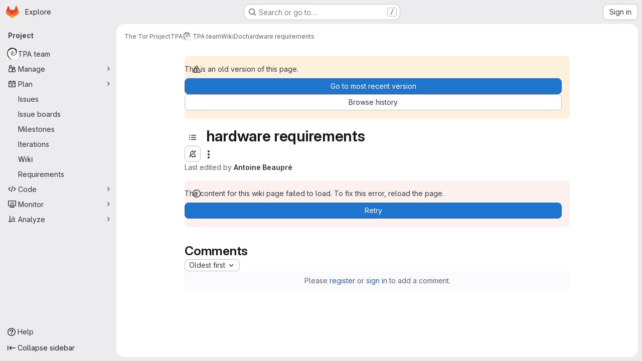

--- FILE ---
content_type: text/html; charset=utf-8
request_url: https://gitlab.torproject.org/tpo/tpa/team/-/wikis/doc/hardware-requirements?version_id=ae1ead716f6a06bdbbc6affb204c4e6895dbbe9f
body_size: 36628
content:







<!DOCTYPE html>
<html class="gl-system ui-neutral with-top-bar with-header application-chrome page-with-panels with-gl-container-queries " lang="en">
<head prefix="og: http://ogp.me/ns#">
<meta charset="utf-8">
<meta content="IE=edge" http-equiv="X-UA-Compatible">
<meta content="width=device-width, initial-scale=1" name="viewport">
<title>hardware requirements · Wiki · The Tor Project / TPA / TPA team · GitLab</title>
<script>
//<![CDATA[
window.gon={};gon.api_version="v4";gon.default_avatar_url="https://gitlab.torproject.org/assets/no_avatar-849f9c04a3a0d0cea2424ae97b27447dc64a7dbfae83c036c45b403392f0e8ba.png";gon.max_file_size=5;gon.asset_host=null;gon.webpack_public_path="/assets/webpack/";gon.relative_url_root="";gon.user_color_mode="gl-system";gon.user_color_scheme="white";gon.markdown_surround_selection=null;gon.markdown_automatic_lists=null;gon.markdown_maintain_indentation=null;gon.math_rendering_limits_enabled=true;gon.allow_immediate_namespaces_deletion=true;gon.iframe_rendering_enabled=false;gon.iframe_rendering_allowlist=[];gon.recaptcha_api_server_url="https://www.recaptcha.net/recaptcha/api.js";gon.recaptcha_sitekey=null;gon.gitlab_url="https://gitlab.torproject.org";gon.promo_url="https://about.gitlab.com";gon.forum_url="https://forum.gitlab.com";gon.docs_url="https://docs.gitlab.com";gon.revision="75b6aa72896";gon.feature_category="wiki";gon.gitlab_logo="/assets/gitlab_logo-2957169c8ef64c58616a1ac3f4fc626e8a35ce4eb3ed31bb0d873712f2a041a0.png";gon.secure=true;gon.sprite_icons="/assets/icons-dafe78f1f5f3f39844d40e6211b4b6b2b89533b96324c26e6ca12cfd6cf1b0ca.svg";gon.sprite_file_icons="/assets/file_icons/file_icons-90de312d3dbe794a19dee8aee171f184ff69ca9c9cf9fe37e8b254e84c3a1543.svg";gon.illustrations_path="/images/illustrations.svg";gon.emoji_sprites_css_path="/assets/emoji_sprites-bd26211944b9d072037ec97cb138f1a52cd03ef185cd38b8d1fcc963245199a1.css";gon.emoji_backend_version=4;gon.gridstack_css_path="/assets/lazy_bundles/gridstack-f42069e5c7b1542688660592b48f2cbd86e26b77030efd195d124dbd8fe64434.css";gon.test_env=false;gon.disable_animations=false;gon.suggested_label_colors={"#cc338b":"Magenta-pink","#dc143c":"Crimson","#c21e56":"Rose red","#cd5b45":"Dark coral","#ed9121":"Carrot orange","#eee600":"Titanium yellow","#009966":"Green-cyan","#8fbc8f":"Dark sea green","#6699cc":"Blue-gray","#e6e6fa":"Lavender","#9400d3":"Dark violet","#330066":"Deep violet","#36454f":"Charcoal grey","#808080":"Gray"};gon.first_day_of_week=1;gon.time_display_relative=true;gon.time_display_format=0;gon.ee=true;gon.jh=false;gon.dot_com=false;gon.uf_error_prefix="UF";gon.pat_prefix="";gon.keyboard_shortcuts_enabled=true;gon.broadcast_message_dismissal_path=null;gon.diagramsnet_url="https://embed.diagrams.net";gon.features={"uiForOrganizations":false,"organizationSwitching":false,"findAndReplace":false,"removeMonitorMetrics":true,"newProjectCreationForm":false,"workItemsClientSideBoards":false,"glqlWorkItems":true,"glqlAggregation":false,"glqlTypescript":false,"archiveGroup":false,"accessibleLoadingButton":false,"projectStudioEnabled":true,"advancedContextResolver":true,"duoUiNext":false,"agenticChatGa":true,"dapUseFoundationalFlowsSetting":true,"allowIframesInMarkdown":false,"wikiImmersiveEditor":false,"preserveMarkdown":false,"glqlLoadOnClick":false};gon.roadmap_epics_limit=1000;gon.subscriptions_url="https://customers.gitlab.com";
//]]>
</script>

<script>
//<![CDATA[
const root = document.documentElement;
if (window.matchMedia('(prefers-color-scheme: dark)').matches) {
  root.classList.add('gl-dark');
}

window.matchMedia('(prefers-color-scheme: dark)').addEventListener('change', (e) => {
  if (e.matches) {
    root.classList.add('gl-dark');
  } else {
    root.classList.remove('gl-dark');
  }
});

//]]>
</script>




<meta content="light dark" name="color-scheme">
<link rel="stylesheet" href="/assets/application-abccfa37b0f17cedddf56895cec864ac4f135996a53749e184b6795ed8e8f38a.css" media="(prefers-color-scheme: light)" />
<link rel="stylesheet" href="/assets/application_dark-781abccc6b4b0c240f759a865fbe4122481d5684e558de337acd8f95da33428a.css" media="(prefers-color-scheme: dark)" />
<link rel="stylesheet" href="/assets/page_bundles/wiki-70e1756876233ec6e4ba7dd3b29f9bee05ca048a45784150dacf7723bf19e8b6.css" /><link rel="stylesheet" href="/assets/page_bundles/commit_description-9e7efe20f0cef17d0606edabfad0418e9eb224aaeaa2dae32c817060fa60abcc.css" /><link rel="stylesheet" href="/assets/page_bundles/work_items-af321897c3b1ae7c1f6f0cb993681211b837df7ec8e5ff59e3795fd08ab83a13.css" /><link rel="stylesheet" href="/assets/page_bundles/notes_shared-8f7a9513332533cc4a53b3be3d16e69570e82bc87b3f8913578eaeb0dce57e21.css" />
<link rel="stylesheet" href="/assets/tailwind_cqs-cfa5ad95f1919bde4c01925c1fccc6b9fe2b2d8d09292b9cea6682c16a488183.css" />


<link rel="stylesheet" href="/assets/fonts-deb7ad1d55ca77c0172d8538d53442af63604ff490c74acc2859db295c125bdb.css" />
<link rel="stylesheet" href="/assets/highlight/themes/white-c47e38e4a3eafd97b389c0f8eec06dce295f311cdc1c9e55073ea9406b8fe5b0.css" media="(prefers-color-scheme: light)" />
<link rel="stylesheet" href="/assets/highlight/themes/dark-8796b0549a7cd8fd6d2646619fa5840db4505d7031a76d5441a3cee1d12390d2.css" media="(prefers-color-scheme: dark)" />

<script src="/assets/webpack/runtime.60d9ec05.bundle.js" defer="defer"></script>
<script src="/assets/webpack/main.27d230ec.chunk.js" defer="defer"></script>
<script src="/assets/webpack/tracker.85adcc5f.chunk.js" defer="defer"></script>
<script>
//<![CDATA[
window.snowplowOptions = {"namespace":"gl","hostname":"gitlab.torproject.org:443","postPath":"/-/collect_events","forceSecureTracker":true,"appId":"gitlab_sm"};
gl = window.gl || {};
gl.snowplowStandardContext = {"schema":"iglu:com.gitlab/gitlab_standard/jsonschema/1-1-7","data":{"environment":"self-managed","source":"gitlab-rails","correlation_id":"01KFWFMYSDDFPEP0S1KJZVA1KY","extra":{},"user_id":null,"global_user_id":null,"user_type":null,"is_gitlab_team_member":null,"namespace_id":480,"ultimate_parent_namespace_id":268,"project_id":441,"feature_enabled_by_namespace_ids":null,"realm":"self-managed","deployment_type":"self-managed","context_generated_at":"2026-01-26T06:25:24.089Z"}};
gl.snowplowPseudonymizedPageUrl = "https://gitlab.torproject.org/namespace480/project441/-/wikis/doc/hardware-requirements?version_id=masked_version_id";
gl.maskedDefaultReferrerUrl = null;
gl.ga4MeasurementId = 'G-ENFH3X7M5Y';
gl.duoEvents = ["ai_question_category","perform_completion_worker","process_gitlab_duo_question","agent_platform_session_created","agent_platform_session_dropped","agent_platform_session_finished","agent_platform_session_resumed","agent_platform_session_started","agent_platform_session_stopped","ai_response_time","ci_repository_xray_artifact_created","cleanup_stuck_agent_platform_session","click_enable_ai_catalog_item_button","click_purchase_seats_button_group_duo_pro_home_page","code_suggestion_accepted_in_ide","code_suggestion_rejected_in_ide","code_suggestion_shown_in_ide","code_suggestions_connection_details_rate_limit_exceeded","code_suggestions_direct_access_rate_limit_exceeded","code_suggestions_rate_limit_exceeded","create_ai_catalog_item","create_ai_catalog_item_consumer","create_ai_self_hosted_model","default_answer","delete_ai_catalog_item","delete_ai_catalog_item_consumer","delete_ai_self_hosted_model","detected_high_comment_temperature","detected_repeated_high_comment_temperature","dismiss_sast_vulnerability_false_positive_analysis","encounter_duo_code_review_error_during_review","error_answer","excluded_files_from_duo_code_review","execute_llm_method","find_no_issues_duo_code_review_after_review","find_nothing_to_review_duo_code_review_on_mr","finish_duo_workflow_execution","finish_mcp_tool_call","forced_high_temperature_commenting","i_quickactions_q","include_repository_xray_data_into_code_generation_prompt","mention_gitlabduo_in_mr_comment","post_comment_duo_code_review_on_diff","process_gitlab_duo_slash_command","react_thumbs_down_on_duo_code_review_comment","react_thumbs_up_on_duo_code_review_comment","reported_sast_vulnerability_false_positive_analysis","request_ask_help","request_duo_chat_response","request_review_duo_code_review_on_mr_by_author","request_review_duo_code_review_on_mr_by_non_author","requested_comment_temperature","retry_duo_workflow_execution","start_duo_workflow_execution","start_mcp_tool_call","submit_gitlab_duo_question","tokens_per_embedding","tokens_per_user_request_prompt","tokens_per_user_request_response","trigger_ai_catalog_item","trigger_sast_vulnerability_fp_detection_workflow","troubleshoot_job","update_ai_catalog_item","update_ai_catalog_item_consumer","update_ai_self_hosted_model","update_model_selection_feature","update_self_hosted_ai_feature_to_vendored_model","view_ai_catalog_item","view_ai_catalog_item_index","view_ai_catalog_project_managed"];
gl.onlySendDuoEvents = true;


//]]>
</script>
<link rel="preload" href="/assets/application-abccfa37b0f17cedddf56895cec864ac4f135996a53749e184b6795ed8e8f38a.css" as="style" type="text/css">
<link rel="preload" href="/assets/highlight/themes/white-c47e38e4a3eafd97b389c0f8eec06dce295f311cdc1c9e55073ea9406b8fe5b0.css" as="style" type="text/css">




<script src="/assets/webpack/commons-pages.search.show-super_sidebar.38f249e1.chunk.js" defer="defer"></script>
<script src="/assets/webpack/super_sidebar.db941e69.chunk.js" defer="defer"></script>
<script src="/assets/webpack/prosemirror.1da0b164.chunk.js" defer="defer"></script>
<script src="/assets/webpack/commons-pages.groups-pages.groups.achievements-pages.groups.activity-pages.groups.analytics.ci_cd_an-8a40a427.9967ce8c.chunk.js" defer="defer"></script>
<script src="/assets/webpack/commons-pages.projects-pages.projects.activity-pages.projects.alert_management.details-pages.project-93b287cd.4f9ded23.chunk.js" defer="defer"></script>
<script src="/assets/webpack/d44db2dd.5617a772.chunk.js" defer="defer"></script>
<script src="/assets/webpack/commons-pages.admin.topics.edit-pages.admin.topics.new-pages.groups.comment_templates-pages.groups.e-6d0ba5ec.3c7c6c7e.chunk.js" defer="defer"></script>
<script src="/assets/webpack/540c13ba.410c6bb4.chunk.js" defer="defer"></script>
<script src="/assets/webpack/commons-pages.admin.topics.edit-pages.admin.topics.new-pages.groups.comment_templates-pages.groups.e-ebd7e26d.40b26946.chunk.js" defer="defer"></script>
<script src="/assets/webpack/commons-pages.admin.topics.edit-pages.admin.topics.new-pages.groups.comment_templates-pages.groups.e-ff3aa5ea.84413ef8.chunk.js" defer="defer"></script>
<script src="/assets/webpack/commons-pages.admin.topics.edit-pages.admin.topics.new-pages.groups.comment_templates-pages.groups.e-987c7267.17e610af.chunk.js" defer="defer"></script>
<script src="/assets/webpack/commons-pages.groups.epics.index-pages.groups.epics.new-pages.groups.epics.show-pages.groups.issues--4883e0c4.98004a57.chunk.js" defer="defer"></script>
<script src="/assets/webpack/commons-pages.groups.epics.index-pages.groups.epics.new-pages.groups.epics.show-pages.groups.issues--313d8c61.1b9be957.chunk.js" defer="defer"></script>
<script src="/assets/webpack/commons-pages.groups.wikis-pages.groups.wikis.diff-pages.groups.wikis.git_access-pages.groups.wikis.-7a747ca7.2d0155ff.chunk.js" defer="defer"></script>
<script src="/assets/webpack/pages.projects.wikis.show.540a4819.chunk.js" defer="defer"></script>

<meta content="object" property="og:type">
<meta content="GitLab" property="og:site_name">
<meta content="hardware requirements · Wiki · The Tor Project / TPA / TPA team · GitLab" property="og:title">
<meta content="Meta-project where TPA issues and the wiki live." property="og:description">
<meta content="https://gitlab.torproject.org/uploads/-/system/project/avatar/441/apt-get-install-anarchism-black-on-white.png" property="og:image">
<meta content="64" property="og:image:width">
<meta content="64" property="og:image:height">
<meta content="https://gitlab.torproject.org/tpo/tpa/team/-/wikis/doc/hardware-requirements?version_id=ae1ead716f6a06bdbbc6affb204c4e6895dbbe9f" property="og:url">
<meta content="summary" property="twitter:card">
<meta content="hardware requirements · Wiki · The Tor Project / TPA / TPA team · GitLab" property="twitter:title">
<meta content="Meta-project where TPA issues and the wiki live." property="twitter:description">
<meta content="https://gitlab.torproject.org/uploads/-/system/project/avatar/441/apt-get-install-anarchism-black-on-white.png" property="twitter:image">

<meta name="csrf-param" content="authenticity_token" />
<meta name="csrf-token" content="IXfFsZQ-z3Ff5taR_k46fI_8neViVTFL_Pz-q0rWMBoMMUQD7R4GCxsbi-XwI9PGVgkC7Vc7hm7xqIWvpmBthg" />
<meta name="csp-nonce" />
<meta name="action-cable-url" content="/-/cable" />
<link href="/-/manifest.json" rel="manifest">
<link rel="icon" type="image/png" href="/uploads/-/system/appearance/favicon/1/favicon.ico" id="favicon" data-original-href="/uploads/-/system/appearance/favicon/1/favicon.ico" />
<link rel="apple-touch-icon" type="image/x-icon" href="/assets/apple-touch-icon-b049d4bc0dd9626f31db825d61880737befc7835982586d015bded10b4435460.png" />
<link href="/search/opensearch.xml" rel="search" title="Search GitLab" type="application/opensearchdescription+xml">




<meta content="Meta-project where TPA issues and the wiki live." name="description">
<meta content="#F1F0F6" media="(prefers-color-scheme: light)" name="theme-color">
<meta content="#232128" media="(prefers-color-scheme: dark)" name="theme-color">
</head>

<body class="tab-width-8 gl-browser-chrome gl-platform-mac " data-group="tpa" data-group-full-path="tpo/tpa" data-namespace-id="480" data-page="projects:wikis:show" data-page-type-id="doc/hardware-requirements" data-project="team" data-project-full-path="tpo/tpa/team" data-project-id="441" data-project-studio-enabled="true">
<div id="js-tooltips-container"></div>
<script>
//<![CDATA[
gl = window.gl || {};
gl.GfmAutoComplete = gl.GfmAutoComplete || {};
gl.GfmAutoComplete.dataSources = {"epics":"/tpo/tpa/team/-/autocomplete_sources/epics","iterations":"/tpo/tpa/team/-/autocomplete_sources/iterations","vulnerabilities":"/tpo/tpa/team/-/autocomplete_sources/vulnerabilities","members":"/tpo/tpa/team/-/autocomplete_sources/members?type=Wiki\u0026type_id=doc%2Fhardware-requirements","issues":"/tpo/tpa/team/-/autocomplete_sources/issues","mergeRequests":"/tpo/tpa/team/-/autocomplete_sources/merge_requests","labels":"/tpo/tpa/team/-/autocomplete_sources/labels?type=Wiki\u0026type_id=doc%2Fhardware-requirements","milestones":"/tpo/tpa/team/-/autocomplete_sources/milestones","commands":"/tpo/tpa/team/-/autocomplete_sources/commands?type=Wiki\u0026type_id=doc%2Fhardware-requirements","snippets":"/tpo/tpa/team/-/autocomplete_sources/snippets","contacts":"/tpo/tpa/team/-/autocomplete_sources/contacts?type=Wiki\u0026type_id=doc%2Fhardware-requirements","wikis":"/tpo/tpa/team/-/autocomplete_sources/wikis"};


//]]>
</script>
<script>
//<![CDATA[
gl = window.gl || {};
gl.client = {"isChrome":true,"isMac":true};


//]]>
</script>


<header class="super-topbar js-super-topbar"></header>
<div class="layout-page js-page-layout page-gutter has-wiki-sidebar page-with-super-sidebar">
<script>
//<![CDATA[
const outer = document.createElement('div');
outer.style.visibility = 'hidden';
outer.style.overflow = 'scroll';
document.body.appendChild(outer);
const inner = document.createElement('div');
outer.appendChild(inner);
const scrollbarWidth = outer.offsetWidth - inner.offsetWidth;
outer.parentNode.removeChild(outer);
document.documentElement.style.setProperty('--scrollbar-width', `${scrollbarWidth}px`);

//]]>
</script><aside class="js-super-sidebar super-sidebar super-sidebar-loading" data-command-palette="{&quot;project_files_url&quot;:&quot;/tpo/tpa/team/-/files/ae1ead716f6a06bdbbc6affb204c4e6895dbbe9f?format=json&quot;,&quot;project_blob_url&quot;:&quot;/tpo/tpa/team/-/blob/ae1ead716f6a06bdbbc6affb204c4e6895dbbe9f&quot;}" data-force-desktop-expanded-sidebar="" data-is-saas="false" data-root-path="/" data-sidebar="{&quot;is_logged_in&quot;:false,&quot;compare_plans_url&quot;:&quot;https://about.gitlab.com/pricing&quot;,&quot;context_switcher_links&quot;:[{&quot;title&quot;:&quot;Explore&quot;,&quot;link&quot;:&quot;/explore&quot;,&quot;icon&quot;:&quot;compass&quot;}],&quot;current_menu_items&quot;:[{&quot;id&quot;:&quot;project_overview&quot;,&quot;title&quot;:&quot;TPA team&quot;,&quot;avatar&quot;:&quot;/uploads/-/system/project/avatar/441/apt-get-install-anarchism-black-on-white.png&quot;,&quot;entity_id&quot;:441,&quot;link&quot;:&quot;/tpo/tpa/team&quot;,&quot;link_classes&quot;:&quot;shortcuts-project&quot;,&quot;is_active&quot;:false},{&quot;id&quot;:&quot;manage_menu&quot;,&quot;title&quot;:&quot;Manage&quot;,&quot;icon&quot;:&quot;users&quot;,&quot;avatar_shape&quot;:&quot;rect&quot;,&quot;link&quot;:&quot;/tpo/tpa/team/activity&quot;,&quot;is_active&quot;:false,&quot;items&quot;:[{&quot;id&quot;:&quot;activity&quot;,&quot;title&quot;:&quot;Activity&quot;,&quot;link&quot;:&quot;/tpo/tpa/team/activity&quot;,&quot;link_classes&quot;:&quot;shortcuts-project-activity&quot;,&quot;is_active&quot;:false},{&quot;id&quot;:&quot;members&quot;,&quot;title&quot;:&quot;Members&quot;,&quot;link&quot;:&quot;/tpo/tpa/team/-/project_members&quot;,&quot;is_active&quot;:false},{&quot;id&quot;:&quot;labels&quot;,&quot;title&quot;:&quot;Labels&quot;,&quot;link&quot;:&quot;/tpo/tpa/team/-/labels&quot;,&quot;is_active&quot;:false}],&quot;separated&quot;:false},{&quot;id&quot;:&quot;plan_menu&quot;,&quot;title&quot;:&quot;Plan&quot;,&quot;icon&quot;:&quot;planning&quot;,&quot;avatar_shape&quot;:&quot;rect&quot;,&quot;link&quot;:&quot;/tpo/tpa/team/-/issues&quot;,&quot;is_active&quot;:true,&quot;items&quot;:[{&quot;id&quot;:&quot;project_issue_list&quot;,&quot;title&quot;:&quot;Issues&quot;,&quot;link&quot;:&quot;/tpo/tpa/team/-/issues&quot;,&quot;link_classes&quot;:&quot;shortcuts-issues has-sub-items&quot;,&quot;pill_count_field&quot;:&quot;openIssuesCount&quot;,&quot;pill_count_dynamic&quot;:false,&quot;is_active&quot;:false},{&quot;id&quot;:&quot;boards&quot;,&quot;title&quot;:&quot;Issue boards&quot;,&quot;link&quot;:&quot;/tpo/tpa/team/-/boards&quot;,&quot;link_classes&quot;:&quot;shortcuts-issue-boards&quot;,&quot;is_active&quot;:false},{&quot;id&quot;:&quot;milestones&quot;,&quot;title&quot;:&quot;Milestones&quot;,&quot;link&quot;:&quot;/tpo/tpa/team/-/milestones&quot;,&quot;is_active&quot;:false},{&quot;id&quot;:&quot;iterations&quot;,&quot;title&quot;:&quot;Iterations&quot;,&quot;link&quot;:&quot;/tpo/tpa/team/-/cadences&quot;,&quot;is_active&quot;:false},{&quot;id&quot;:&quot;project_wiki&quot;,&quot;title&quot;:&quot;Wiki&quot;,&quot;link&quot;:&quot;/tpo/tpa/team/-/wikis/home&quot;,&quot;link_classes&quot;:&quot;shortcuts-wiki&quot;,&quot;is_active&quot;:true},{&quot;id&quot;:&quot;requirements&quot;,&quot;title&quot;:&quot;Requirements&quot;,&quot;link&quot;:&quot;/tpo/tpa/team/-/requirements_management/requirements&quot;,&quot;is_active&quot;:false}],&quot;separated&quot;:false},{&quot;id&quot;:&quot;code_menu&quot;,&quot;title&quot;:&quot;Code&quot;,&quot;icon&quot;:&quot;code&quot;,&quot;avatar_shape&quot;:&quot;rect&quot;,&quot;link&quot;:&quot;/tpo/tpa/team/-/merge_requests&quot;,&quot;is_active&quot;:false,&quot;items&quot;:[{&quot;id&quot;:&quot;project_merge_request_list&quot;,&quot;title&quot;:&quot;Merge requests&quot;,&quot;link&quot;:&quot;/tpo/tpa/team/-/merge_requests&quot;,&quot;link_classes&quot;:&quot;shortcuts-merge_requests&quot;,&quot;pill_count_field&quot;:&quot;openMergeRequestsCount&quot;,&quot;pill_count_dynamic&quot;:false,&quot;is_active&quot;:false},{&quot;id&quot;:&quot;files&quot;,&quot;title&quot;:&quot;Repository&quot;,&quot;link&quot;:&quot;/tpo/tpa/team/-/tree/ae1ead716f6a06bdbbc6affb204c4e6895dbbe9f&quot;,&quot;link_classes&quot;:&quot;shortcuts-tree&quot;,&quot;is_active&quot;:false},{&quot;id&quot;:&quot;branches&quot;,&quot;title&quot;:&quot;Branches&quot;,&quot;link&quot;:&quot;/tpo/tpa/team/-/branches&quot;,&quot;is_active&quot;:false},{&quot;id&quot;:&quot;commits&quot;,&quot;title&quot;:&quot;Commits&quot;,&quot;link&quot;:&quot;/tpo/tpa/team/-/commits/ae1ead716f6a06bdbbc6affb204c4e6895dbbe9f&quot;,&quot;link_classes&quot;:&quot;shortcuts-commits&quot;,&quot;is_active&quot;:false},{&quot;id&quot;:&quot;tags&quot;,&quot;title&quot;:&quot;Tags&quot;,&quot;link&quot;:&quot;/tpo/tpa/team/-/tags&quot;,&quot;is_active&quot;:false},{&quot;id&quot;:&quot;graphs&quot;,&quot;title&quot;:&quot;Repository graph&quot;,&quot;link&quot;:&quot;/tpo/tpa/team/-/network/ae1ead716f6a06bdbbc6affb204c4e6895dbbe9f&quot;,&quot;link_classes&quot;:&quot;shortcuts-network&quot;,&quot;is_active&quot;:false},{&quot;id&quot;:&quot;compare&quot;,&quot;title&quot;:&quot;Compare revisions&quot;,&quot;link&quot;:&quot;/tpo/tpa/team/-/compare?from=main\u0026to=ae1ead716f6a06bdbbc6affb204c4e6895dbbe9f&quot;,&quot;is_active&quot;:false},{&quot;id&quot;:&quot;file_locks&quot;,&quot;title&quot;:&quot;Locked files&quot;,&quot;link&quot;:&quot;/tpo/tpa/team/path_locks&quot;,&quot;is_active&quot;:false}],&quot;separated&quot;:false},{&quot;id&quot;:&quot;monitor_menu&quot;,&quot;title&quot;:&quot;Monitor&quot;,&quot;icon&quot;:&quot;monitor&quot;,&quot;avatar_shape&quot;:&quot;rect&quot;,&quot;link&quot;:&quot;/tpo/tpa/team/-/incidents&quot;,&quot;is_active&quot;:false,&quot;items&quot;:[{&quot;id&quot;:&quot;incidents&quot;,&quot;title&quot;:&quot;Incidents&quot;,&quot;link&quot;:&quot;/tpo/tpa/team/-/incidents&quot;,&quot;is_active&quot;:false},{&quot;id&quot;:&quot;service_desk&quot;,&quot;title&quot;:&quot;Service Desk&quot;,&quot;link&quot;:&quot;/tpo/tpa/team/-/issues/service_desk&quot;,&quot;is_active&quot;:false}],&quot;separated&quot;:false},{&quot;id&quot;:&quot;analyze_menu&quot;,&quot;title&quot;:&quot;Analyze&quot;,&quot;icon&quot;:&quot;chart&quot;,&quot;avatar_shape&quot;:&quot;rect&quot;,&quot;link&quot;:&quot;/tpo/tpa/team/-/value_stream_analytics&quot;,&quot;is_active&quot;:false,&quot;items&quot;:[{&quot;id&quot;:&quot;cycle_analytics&quot;,&quot;title&quot;:&quot;Value stream analytics&quot;,&quot;link&quot;:&quot;/tpo/tpa/team/-/value_stream_analytics&quot;,&quot;link_classes&quot;:&quot;shortcuts-project-cycle-analytics&quot;,&quot;is_active&quot;:false},{&quot;id&quot;:&quot;contributors&quot;,&quot;title&quot;:&quot;Contributor analytics&quot;,&quot;link&quot;:&quot;/tpo/tpa/team/-/graphs/ae1ead716f6a06bdbbc6affb204c4e6895dbbe9f&quot;,&quot;is_active&quot;:false},{&quot;id&quot;:&quot;repository_analytics&quot;,&quot;title&quot;:&quot;Repository analytics&quot;,&quot;link&quot;:&quot;/tpo/tpa/team/-/graphs/ae1ead716f6a06bdbbc6affb204c4e6895dbbe9f/charts&quot;,&quot;link_classes&quot;:&quot;shortcuts-repository-charts&quot;,&quot;is_active&quot;:false},{&quot;id&quot;:&quot;code_review&quot;,&quot;title&quot;:&quot;Code review analytics&quot;,&quot;link&quot;:&quot;/tpo/tpa/team/-/analytics/code_reviews&quot;,&quot;is_active&quot;:false},{&quot;id&quot;:&quot;issues&quot;,&quot;title&quot;:&quot;Issue analytics&quot;,&quot;link&quot;:&quot;/tpo/tpa/team/-/analytics/issues_analytics&quot;,&quot;is_active&quot;:false},{&quot;id&quot;:&quot;insights&quot;,&quot;title&quot;:&quot;Insights&quot;,&quot;link&quot;:&quot;/tpo/tpa/team/insights/&quot;,&quot;link_classes&quot;:&quot;shortcuts-project-insights&quot;,&quot;is_active&quot;:false}],&quot;separated&quot;:false}],&quot;current_context_header&quot;:&quot;Project&quot;,&quot;university_path&quot;:&quot;https://university.gitlab.com&quot;,&quot;support_path&quot;:&quot;https://support.torproject.org/&quot;,&quot;docs_path&quot;:&quot;/help/docs&quot;,&quot;display_whats_new&quot;:false,&quot;show_version_check&quot;:false,&quot;search&quot;:{&quot;search_path&quot;:&quot;/search&quot;,&quot;issues_path&quot;:&quot;/dashboard/issues&quot;,&quot;mr_path&quot;:&quot;/dashboard/merge_requests&quot;,&quot;autocomplete_path&quot;:&quot;/search/autocomplete&quot;,&quot;settings_path&quot;:&quot;/search/settings&quot;,&quot;search_context&quot;:{&quot;group&quot;:{&quot;id&quot;:480,&quot;name&quot;:&quot;TPA&quot;,&quot;full_name&quot;:&quot;The Tor Project / TPA&quot;},&quot;group_metadata&quot;:{&quot;issues_path&quot;:&quot;/groups/tpo/tpa/-/issues&quot;,&quot;mr_path&quot;:&quot;/groups/tpo/tpa/-/merge_requests&quot;},&quot;project&quot;:{&quot;id&quot;:441,&quot;name&quot;:&quot;TPA team&quot;},&quot;project_metadata&quot;:{&quot;mr_path&quot;:&quot;/tpo/tpa/team/-/merge_requests&quot;,&quot;issues_path&quot;:&quot;/tpo/tpa/team/-/issues&quot;},&quot;code_search&quot;:false,&quot;ref&quot;:&quot;ae1ead716f6a06bdbbc6affb204c4e6895dbbe9f&quot;,&quot;scope&quot;:&quot;wiki_blobs&quot;,&quot;for_snippets&quot;:null}},&quot;panel_type&quot;:&quot;project&quot;,&quot;shortcut_links&quot;:[{&quot;title&quot;:&quot;Snippets&quot;,&quot;href&quot;:&quot;/explore/snippets&quot;,&quot;css_class&quot;:&quot;dashboard-shortcuts-snippets&quot;},{&quot;title&quot;:&quot;Groups&quot;,&quot;href&quot;:&quot;/explore/groups&quot;,&quot;css_class&quot;:&quot;dashboard-shortcuts-groups&quot;},{&quot;title&quot;:&quot;Projects&quot;,&quot;href&quot;:&quot;/explore/projects/starred&quot;,&quot;css_class&quot;:&quot;dashboard-shortcuts-projects&quot;}],&quot;terms&quot;:null,&quot;sign_in_visible&quot;:&quot;true&quot;,&quot;allow_signup&quot;:&quot;false&quot;,&quot;new_user_registration_path&quot;:&quot;/users/sign_up&quot;,&quot;sign_in_path&quot;:&quot;/users/sign_in?redirect_to_referer=yes&quot;}"></aside>


<div class="panels-container gl-flex gl-gap-3">
<div class="content-panels gl-flex-1 gl-w-full gl-flex gl-gap-3 gl-relative js-content-panels gl-@container/content-panels">
<div class="js-static-panel static-panel content-wrapper gl-relative paneled-view gl-flex-1 gl-overflow-y-auto gl-bg-default" id="static-panel-portal">
<div class="panel-header">
<div class="broadcast-wrapper">



</div>
<div class="top-bar-fixed container-fluid gl-rounded-t-lg gl-sticky gl-top-0 gl-left-0 gl-mx-0 gl-w-full" data-testid="top-bar">
<div class="top-bar-container gl-flex gl-items-center gl-gap-2">
<div class="gl-grow gl-basis-0 gl-flex gl-items-center gl-justify-start gl-gap-3">
<script type="application/ld+json">
{"@context":"https://schema.org","@type":"BreadcrumbList","itemListElement":[{"@type":"ListItem","position":1,"name":"The Tor Project","item":"https://gitlab.torproject.org/tpo"},{"@type":"ListItem","position":2,"name":"TPA","item":"https://gitlab.torproject.org/tpo/tpa"},{"@type":"ListItem","position":3,"name":"TPA team","item":"https://gitlab.torproject.org/tpo/tpa/team"},{"@type":"ListItem","position":4,"name":"Wiki","item":"https://gitlab.torproject.org/tpo/tpa/team/-/wikis/home"},{"@type":"ListItem","position":5,"name":"Doc","item":"https://gitlab.torproject.org/tpo/tpa/team/-/wikis/doc/"},{"@type":"ListItem","position":6,"name":"hardware requirements","item":"https://gitlab.torproject.org/tpo/tpa/team/-/wikis/doc/hardware-requirements?version_id=ae1ead716f6a06bdbbc6affb204c4e6895dbbe9f"}]}


</script>
<div data-testid="breadcrumb-links" id="js-vue-page-breadcrumbs-wrapper">
<div data-breadcrumbs-json="[{&quot;text&quot;:&quot;The Tor Project&quot;,&quot;href&quot;:&quot;/tpo&quot;,&quot;avatarPath&quot;:null},{&quot;text&quot;:&quot;TPA&quot;,&quot;href&quot;:&quot;/tpo/tpa&quot;,&quot;avatarPath&quot;:null},{&quot;text&quot;:&quot;TPA team&quot;,&quot;href&quot;:&quot;/tpo/tpa/team&quot;,&quot;avatarPath&quot;:&quot;/uploads/-/system/project/avatar/441/apt-get-install-anarchism-black-on-white.png&quot;},{&quot;text&quot;:&quot;Wiki&quot;,&quot;href&quot;:&quot;/tpo/tpa/team/-/wikis/home&quot;,&quot;avatarPath&quot;:null},{&quot;text&quot;:&quot;Doc&quot;,&quot;href&quot;:&quot;/tpo/tpa/team/-/wikis/doc/&quot;,&quot;avatarPath&quot;:null},{&quot;text&quot;:&quot;hardware requirements&quot;,&quot;href&quot;:&quot;/tpo/tpa/team/-/wikis/doc/hardware-requirements?version_id=ae1ead716f6a06bdbbc6affb204c4e6895dbbe9f&quot;,&quot;avatarPath&quot;:null}]" id="js-vue-page-breadcrumbs"></div>
<div id="js-injected-page-breadcrumbs"></div>
<div id="js-page-breadcrumbs-extra"></div>
</div>


<div id="js-work-item-feedback"></div>

</div>

</div>
</div>

</div>
<div class="panel-content">
<div class="panel-content-inner js-static-panel-inner">
<div class="alert-wrapper alert-wrapper-top-space gl-flex gl-flex-col gl-gap-3 container-fluid container-limited">






























</div>

<div class=" project-highlight-puc">
<main class="content gl-@container/panel gl-pb-3" id="content-body" itemscope itemtype="http://schema.org/SoftwareSourceCode">
<div id="js-drawer-container"></div>
<div class="flash-container flash-container-page sticky" data-testid="flash-container">
<div id="js-global-alerts"></div>
</div>








<div class="wiki-overview layout-limited-width">
<div data-can-create="false" data-custom-sidebar-content="&lt;h1 id=&quot;user-content-quick-links&quot; data-sourcepos=&quot;1:1-1:13&quot; dir=&quot;auto&quot;&gt;Quick links&lt;a href=&quot;#quick-links&quot; aria-label=&quot;Link to heading &#39;Quick links&#39;&quot; data-heading-content=&quot;Quick links&quot; class=&quot;anchor&quot;&gt;&lt;/a&gt;&amp;#x000A;&lt;/h1&gt;&amp;#x000A;&lt;ul data-sourcepos=&quot;3:2-8:22&quot; dir=&quot;auto&quot;&gt;&amp;#x000A;&lt;li data-sourcepos=&quot;3:2-3:63&quot;&gt;&lt;a data-sourcepos=&quot;3:4-3:63&quot; href=&quot;/tpo/tpa/team/-/wikis/policy/tpa-rfc-2-support#how-to-get-help&quot; data-canonical-src=&quot;policy/tpa-rfc-2-support#how-to-get-help&quot;&gt;How to get help!&lt;/a&gt;&lt;/li&gt;&amp;#x000A;&lt;li data-sourcepos=&quot;4:2-4:29&quot;&gt;&lt;a data-sourcepos=&quot;4:4-4:29&quot; href=&quot;/tpo/tpa/team/-/wikis/docs&quot; data-canonical-src=&quot;docs&quot;&gt;User documentation&lt;/a&gt;&lt;/li&gt;&amp;#x000A;&lt;li data-sourcepos=&quot;5:2-5:27&quot;&gt;&lt;a data-sourcepos=&quot;5:4-5:27&quot; href=&quot;/tpo/tpa/team/-/wikis/howto&quot; data-canonical-src=&quot;howto&quot;&gt;Sysadmin howtos&lt;/a&gt;&lt;/li&gt;&amp;#x000A;&lt;li data-sourcepos=&quot;6:2-6:22&quot;&gt;&lt;a data-sourcepos=&quot;6:4-6:22&quot; href=&quot;/tpo/tpa/team/-/wikis/service&quot; data-canonical-src=&quot;service&quot;&gt;Services&lt;/a&gt;&lt;/li&gt;&amp;#x000A;&lt;li data-sourcepos=&quot;7:2-7:21&quot;&gt;&lt;a data-sourcepos=&quot;7:4-7:21&quot; href=&quot;/tpo/tpa/team/-/wikis/policy&quot; data-canonical-src=&quot;policy&quot;&gt;Policies&lt;/a&gt;&lt;/li&gt;&amp;#x000A;&lt;li data-sourcepos=&quot;8:2-9:0&quot;&gt;&lt;a data-sourcepos=&quot;8:4-8:22&quot; href=&quot;/tpo/tpa/team/-/wikis/meeting&quot; data-canonical-src=&quot;meeting&quot;&gt;Meetings&lt;/a&gt;&lt;/li&gt;&amp;#x000A;&lt;/ul&gt;" data-edit-sidebar-url="/tpo/tpa/team/-/wikis/_sidebar/edit" data-has-custom-sidebar="true" data-has-wiki-pages data-view-all-pages-path="/tpo/tpa/team/-/wikis/pages" id="js-wiki-sidebar"></div>

<div class="wiki-page-details">
<div>

<div data-author-url="https://gitlab.torproject.org/anarcat" data-can-create-new-page="false" data-clone-http-url="https://gitlab.torproject.org/tpo/tpa/team.wiki.git" data-clone-ssh-url="git@gitlab.torproject.org:tpo/tpa/team.wiki.git" data-container-id="441" data-container-name="TPA team" data-container-type="project" data-content-api="/api/v4/projects/441/wikis/doc/hardware-requirements?version=ae1ead716f6a06bdbbc6affb204c4e6895dbbe9f" data-current-user-data="null" data-edit-button-url="/tpo/tpa/team/-/wikis/doc/hardware-requirements/edit" data-format-options="{&quot;Markdown&quot;:&quot;markdown&quot;,&quot;RDoc&quot;:&quot;rdoc&quot;,&quot;AsciiDoc&quot;:&quot;asciidoc&quot;,&quot;Org&quot;:&quot;org&quot;}" data-history-url="/tpo/tpa/team/-/wikis/doc/hardware-requirements/history" data-is-container-archived="false" data-is-page-historical="true" data-is-page-template="false" data-last-version="#&lt;Commit:0x00007f6c6b3d9da0&gt;" data-markdown-preview-path="/tpo/tpa/team/-/preview_markdown" data-new-url="/tpo/tpa/team/-/wikis/new" data-noteable-type="Wiki" data-notes-filters="{&quot;Show all activity&quot;:0,&quot;Show comments only&quot;:1,&quot;Show history only&quot;:2}" data-page-author-email="anarcat@debian.org" data-page-heading="hardware requirements" data-page-info="{&quot;last_commit_sha&quot;:&quot;f024e7d51aefe00a0c179bf97fad9e299ccf944c&quot;,&quot;persisted&quot;:true,&quot;title&quot;:&quot;hardware requirements&quot;,&quot;content&quot;:&quot;# So you want to give us hardware? Great! Here&#39;s what we need...\n\nIf you want to [donate hardware][], there are specific requirements\nfor machine we manage that you should follow. For other donations,\nplease see the [donation site][].\n\n[donate hardware]: https://donate.torproject.org/donor-faq\n[donation site]: https://donate.torproject.org/\n\nThis list is not final, and if you have questions, please [contact\nus](doc/how-to-get-help).\n\n## Must have\n\n * Out of band management with dedicated network port, preferably a\n   something standard (like serial-over-ssh, with BIOS redirection),\n   or failing that, serial console and networked power bars\n * No human intervention to power on or reboot\n * Warranty or post-warranty hardware support, preferably provided by\n   the sponsor\n * Under the &#39;ownership&#39; of Tor, although long-term loans can also\n   work\n\n## Nice to have\n\n * Production quality rather than pre-production hardware\n * Support for multiple drives (so we can do RAID) although this can\n   be waived for disposable servers like build boxes\n * Hosting for the machine: we do not run our own datacenters or rack,\n   so it would be preferable if you can also find a hosting location\n   for the machine, ideally dual-stack (IPv4 and IPv6) and gigabit or\n   greater\n\n## To avoid\n\n * proprietary Java/ActiveX remote consoles\n * hardware RAID, unless supported with open drivers in the mainline\n   Linux kernel and userland utilities\n&quot;,&quot;front_matter&quot;:{},&quot;format&quot;:&quot;markdown&quot;,&quot;uploads_path&quot;:&quot;https://gitlab.torproject.org/api/v4/projects/441/wikis/attachments&quot;,&quot;slug&quot;:&quot;doc/hardware-requirements&quot;,&quot;path&quot;:&quot;/tpo/tpa/team/-/wikis/doc/hardware-requirements&quot;,&quot;wiki_path&quot;:&quot;/tpo/tpa/team/-/wikis/home&quot;,&quot;help_path&quot;:&quot;/help/user/project/wiki/_index.md&quot;,&quot;markdown_help_path&quot;:&quot;/help/user/markdown.md&quot;,&quot;markdown_preview_path&quot;:&quot;/tpo/tpa/team/-/wikis/doc/hardware-requirements/preview_markdown&quot;,&quot;create_path&quot;:&quot;/tpo/tpa/team/-/wikis&quot;}" data-page-persisted="false" data-page-version="{&quot;id&quot;:&quot;ae1ead716f6a06bdbbc6affb204c4e6895dbbe9f&quot;,&quot;message&quot;:&quot;remove stray word\n&quot;,&quot;parent_ids&quot;:[&quot;5c1e5bda65a1da7c93d89be4beefe9cb9545b025&quot;],&quot;authored_date&quot;:&quot;2020-12-27T14:45:12.000-05:00&quot;,&quot;author_name&quot;:&quot;Antoine Beaupré&quot;,&quot;author_email&quot;:&quot;anarcat@debian.org&quot;,&quot;committed_date&quot;:&quot;2020-12-27T14:45:12.000-05:00&quot;,&quot;committer_name&quot;:&quot;Antoine Beaupré&quot;,&quot;committer_email&quot;:&quot;anarcat@debian.org&quot;,&quot;trailers&quot;:{},&quot;extended_trailers&quot;:{},&quot;referenced_by&quot;:[]}" data-register-path="/users/sign_up?redirect_to_referer=yes" data-report-abuse-path="/-/abuse_reports/add_category" data-show-edit-button="false" data-show-restore-version-button="false" data-sign-in-path="/users/sign_in?redirect_to_referer=yes" data-templates="[]" data-templates-url="/tpo/tpa/team/-/wikis/templates" data-testid="wiki-app" data-wiki-path="team.wiki" data-wiki-url="/tpo/tpa/team/-/wikis/doc/hardware-requirements" id="js-vue-wiki-app"></div>

</div>
</div>
</div>

</main>
</div>

</div>

</div>
</div>
<div class="js-dynamic-panel paneled-view contextual-panel gl-@container/panel !gl-absolute gl-shadow-lg @xl/content-panels:gl-w-1/2 @xl/content-panels:gl-shadow-none @xl/content-panels:!gl-relative" id="contextual-panel-portal"></div>
</div>
</div>

</div>


<script>
//<![CDATA[
if ('loading' in HTMLImageElement.prototype) {
  document.querySelectorAll('img.lazy').forEach(img => {
    img.loading = 'lazy';
    let imgUrl = img.dataset.src;
    // Only adding width + height for avatars for now
    if (imgUrl.indexOf('/avatar/') > -1 && imgUrl.indexOf('?') === -1) {
      const targetWidth = img.getAttribute('width') || img.width;
      imgUrl += `?width=${targetWidth}`;
    }
    img.src = imgUrl;
    img.removeAttribute('data-src');
    img.classList.remove('lazy');
    img.classList.add('js-lazy-loaded');
    img.dataset.testid = 'js-lazy-loaded-content';
  });
}

//]]>
</script>
<script>
//<![CDATA[
gl = window.gl || {};
gl.experiments = {};


//]]>
</script>

</body>
</html>



--- FILE ---
content_type: text/javascript; charset=utf-8
request_url: https://gitlab.torproject.org/assets/webpack/pages.projects.wikis.show.540a4819.chunk.js
body_size: 380
content:
(this.webpackJsonp=this.webpackJsonp||[]).push([["pages.projects.wikis.show"],{340:function(s,e,p){p("HVBj"),p("tGlJ"),p("Ctp5"),s.exports=p("dsEP")},Ctp5:function(s,e,p){"use strict";p.r(e);var a=p("On16"),o=p("RLT2"),g=p("0l9N"),i=p("Kj3N");Object(i.b)(),Object(o.a)(),Object(g.a)(),e.default=new a.a},dsEP:function(s,e,p){"use strict";p.r(e);var a=p("Kj3N");Object(a.a)()}},[[340,"runtime","main","prosemirror","commons-pages.groups-pages.groups.achievements-pages.groups.activity-pages.groups.analytics.ci_cd_an-8a40a427","commons-pages.projects-pages.projects.activity-pages.projects.alert_management.details-pages.project-93b287cd","d44db2dd","commons-pages.admin.topics.edit-pages.admin.topics.new-pages.groups.comment_templates-pages.groups.e-6d0ba5ec","540c13ba","commons-pages.admin.topics.edit-pages.admin.topics.new-pages.groups.comment_templates-pages.groups.e-ebd7e26d","commons-pages.admin.topics.edit-pages.admin.topics.new-pages.groups.comment_templates-pages.groups.e-ff3aa5ea","commons-pages.admin.topics.edit-pages.admin.topics.new-pages.groups.comment_templates-pages.groups.e-987c7267","commons-pages.groups.epics.index-pages.groups.epics.new-pages.groups.epics.show-pages.groups.issues--4883e0c4","commons-pages.groups.epics.index-pages.groups.epics.new-pages.groups.epics.show-pages.groups.issues--313d8c61","commons-pages.groups.wikis-pages.groups.wikis.diff-pages.groups.wikis.git_access-pages.groups.wikis.-7a747ca7"]]]);
//# sourceMappingURL=pages.projects.wikis.show.540a4819.chunk.js.map